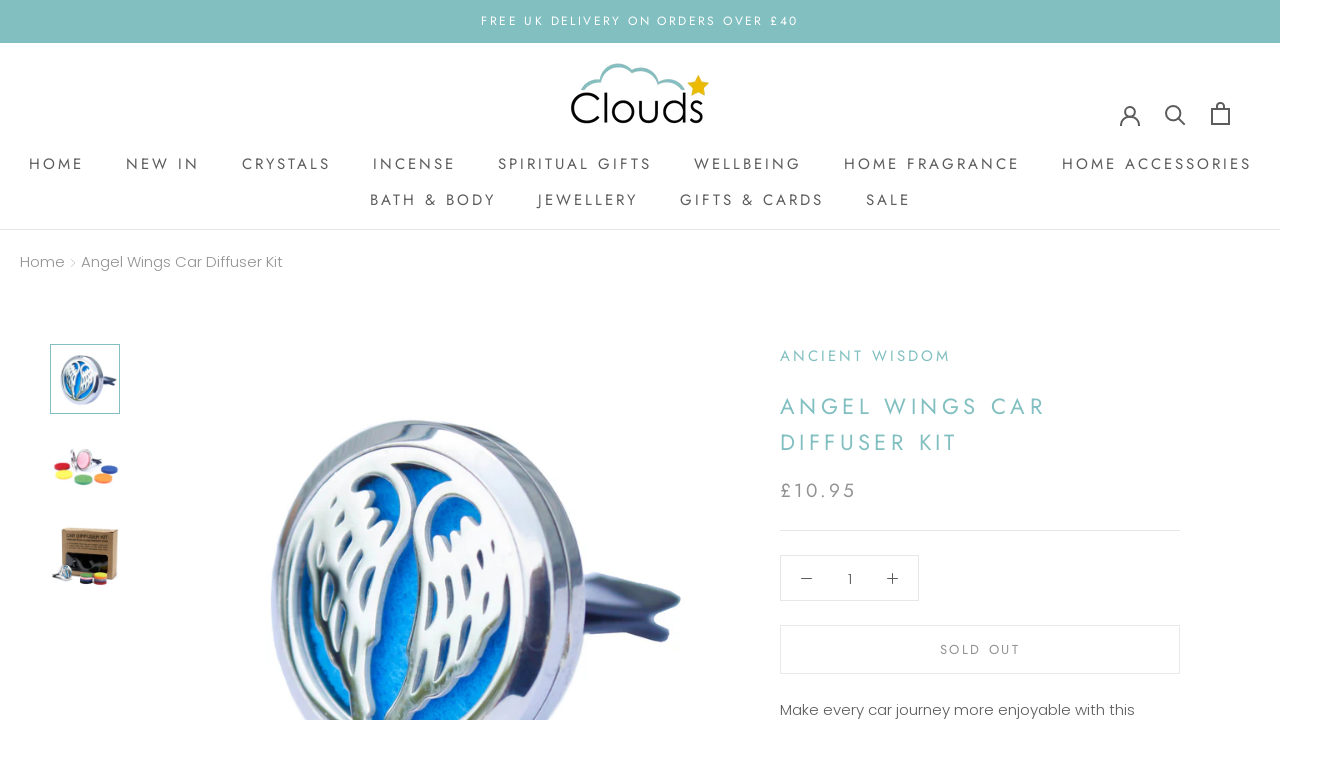

--- FILE ---
content_type: text/javascript
request_url: https://www.cloudsonline.co.uk/cdn/shop/t/2/assets/custom.js?v=54361143227414706991646231313
body_size: -482
content:
function _addMeToCart(e,el){e=e||window.event,e.preventDefault();let formData={items:[{id:el.dataset.variant_id,quantity:1}]};fetch("/cart/add.js",{method:"POST",headers:{"Content-Type":"application/json"},body:JSON.stringify(formData)}).then(resp=>resp.json()).then(data=>{document.documentElement.dispatchEvent(new CustomEvent("cart:refresh",{bubbles:!0})),document.documentElement.dispatchEvent(new CustomEvent("product:added",{bubbles:!0,detail:{variant:formData.items.id,quantity:formData.items.quantity}}))}).catch(err=>{console.error("Error: "+err)})}
//# sourceMappingURL=/cdn/shop/t/2/assets/custom.js.map?v=54361143227414706991646231313
